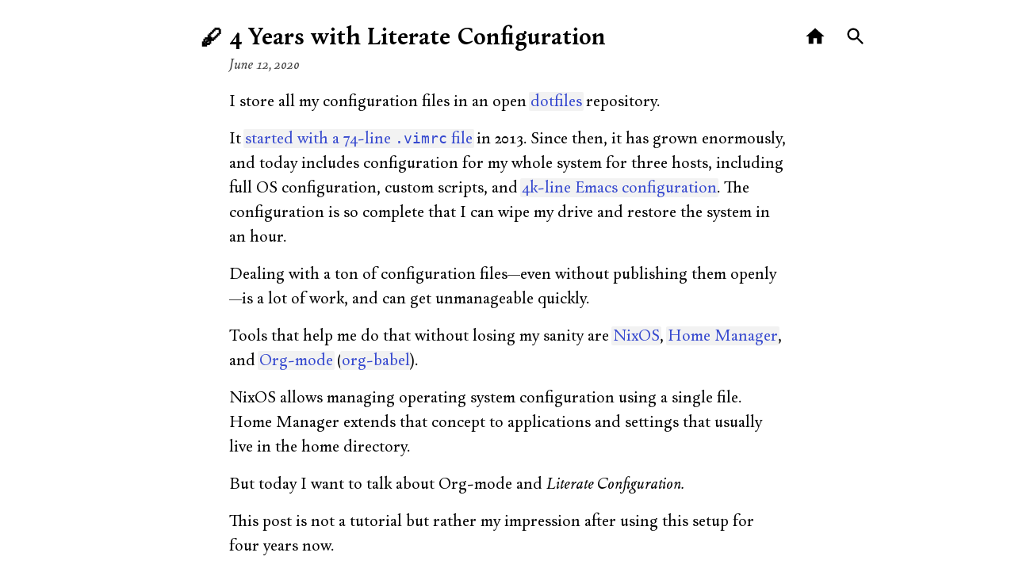

--- FILE ---
content_type: text/html; charset=utf-8
request_url: https://oleksii.shmalko.com/2020/literate-config/
body_size: 4560
content:
<!DOCTYPE html><html lang="en" prefix="og: https://ogp.me/ns#"> <head><meta charset="utf-8"><link rel="preload" href="/assets/Change-Regular-all.BGutqdv_.woff2" as="font" type="font/woff2" crossorigin="anonymous"><link rel="preload" href="/assets/Change-SemiBold-all.Ck6JHwhJ.woff2" as="font" type="font/woff2" crossorigin="anonymous"><link rel="preload" href="/assets/Change-RegularItalic-all.DViUEss6.woff2" as="font" type="font/woff2" crossorigin="anonymous"><meta name="viewport" content="width=device-width"><meta name="robots" content="index,follow"><meta name="googlebot" content="index,follow"><link rel="icon" type="image/svg" href="/favicon.svg"><meta name="telegram:channel" content="@dev_rasen"><meta property="og:type" content="website"><meta property="og:image" content="https://oleksii.shmalko.com/gravatar.png"><meta property="og:locale" content="en_US"><meta property="og:site_name" content="Oleksii Shmalko"><title>4 Years with Literate Configuration</title><meta property="og:title" content="4 Years with Literate Configuration"><meta name="description" content="I store all my configuration files in an open dotfiles repository."><meta property="og:description" content="I store all my configuration files in an open dotfiles repository."><meta property="og:url" content="https://oleksii.shmalko.com/2020/literate-config/"><link rel="canonical" href="https://oleksii.shmalko.com/2020/literate-config/"><link rel="webmention" href="https://webmention.io/oleksii.shmalko.com/webmention"><link rel="pingback" href="https://webmention.io/oleksii.shmalko.com/xmlrpc"><script src="https://cdn.usefathom.com/script.js" data-site="PCSQWUMO" async></script><link rel="alternate" type="application/rss+xml" title="RSS feed for all posts" href="/posts.rss.xml"><link rel="stylesheet" href="/assets/_slug_.C48OeXg-.css">
<style>header[data-astro-cid-3ef6ksr2]{margin-top:8px;margin-bottom:var(--secondary-spacing)}.page-symbol[data-astro-cid-3ef6ksr2]{margin-top:4px;margin-right:8px;white-space:nowrap;font-size:28px}h1[data-astro-cid-3ef6ksr2]{display:inline;margin-bottom:0;position:relative;font-size:32px;line-height:1}.time[data-astro-cid-3ef6ksr2]{color:#444;font-style:italic;font-size:20px}.time-separator[data-astro-cid-3ef6ksr2]{white-space:pre-wrap}.quicklinks[data-astro-cid-3ef6ksr2]{float:right;display:inline-flex;align-items:flex-start;margin-left:12px;z-index:10}.icon-link[data-astro-cid-3ef6ksr2]{display:flex;justify-content:center;align-items:center;padding:11.25px;margin:-11.25px 0;border-radius:50%;transition:color .05s ease-in-out,background-color .05s ease-in-out}.icon-link[data-astro-cid-3ef6ksr2]:hover{background-color:#f0f0f0}.icon-link[data-astro-cid-3ef6ksr2]:active{background-color:#d7d7d7}@media(min-width:950px){.page-symbol[data-astro-cid-3ef6ksr2]{position:absolute;right:100%}.quicklinks[data-astro-cid-3ef6ksr2]{position:absolute;left:100%}}
._link_oocib_1{text-decoration:none;color:var(--green-warmer);background-color:var(--bg-dim);transition:color .05s ease-in-out,background-color .05s ease-in-out;padding:0 2px;margin:0 -2px;border-radius:2px;box-decoration-break:clone}._link_oocib_1:hover{background-color:var(--green-subtle-bg);color:var(--fg-alt)}._link_oocib_1.ghost{color:inherit;background-color:inherit}._link_oocib_1.ghost:hover{background-color:var(--green-subtle-bg);color:var(--fg-alt);background-color:var(--bg-dim);color:inherit}h1>._link_oocib_1,h2>._link_oocib_1,h3>._link_oocib_1,h4>._link_oocib_1,h5>._link_oocib_1,h6>._link_oocib_1{color:inherit;background-color:inherit}h1>._link_oocib_1:hover,h2>._link_oocib_1:hover,h3>._link_oocib_1:hover,h4>._link_oocib_1:hover,h5>._link_oocib_1:hover,h6>._link_oocib_1:hover{background-color:var(--bg-dim);color:inherit}._link_oocib_1.broken{text-decoration:none;color:var(--red-alt)}._link_oocib_1.broken:hover{background-color:var(--red-subtle-bg);color:var(--fg-alt)}._link_oocib_1.external{color:var(--blue-warmer)}._link_oocib_1.external:hover{background-color:var(--blue-subtle-bg);color:var(--fg-alt)}
.card[data-astro-cid-dsz3qoy2]{border:1px solid #ddd;padding:16px;margin:8px 0;border-radius:4px;background-color:#fff;box-shadow:0 0 8px #e0e0e0;display:flex;flex-direction:column;gap:16px}.card-header[data-astro-cid-dsz3qoy2]{display:flex;align-items:center;gap:8px}.avatar[data-astro-cid-dsz3qoy2]{width:40px;height:40px;border-radius:50%;border:2px solid #eee}.author-name[data-astro-cid-dsz3qoy2]{font-weight:700;font-size:16px}.dates[data-astro-cid-dsz3qoy2]{font-size:13px;color:#444}.card-text[data-astro-cid-dsz3qoy2]>:last-child{margin-bottom:0}
</style><script type="module" src="/assets/page.7qqag-5g.js"></script></head> <body> <main>   <article class="h-entry"> <header data-astro-cid-3ef6ksr2> <div class="homerow" data-astro-cid-3ef6ksr2> <nav class="quicklinks" data-astro-cid-3ef6ksr2> <a href="/" class="icon-link" aria-label="Home" data-astro-prefetch="hover" data-astro-cid-3ef6ksr2> <svg
  xmlns="http://www.w3.org/2000/svg"
  height="28"
  width="28"
  viewBox="0 0 24 24"
>
  <path d="M0 0h24v24H0z" fill="none" />
  <path d="M10 20v-6h4v6h5v-8h3L12 3 2 12h3v8z" />
</svg>
 </a> <a href="/archive" class="icon-link" aria-label="Search" data-astro-prefetch="hover" data-astro-cid-3ef6ksr2> <svg
  xmlns="http://www.w3.org/2000/svg"
  height="28"
  width="28"
  viewBox="0 0 24 24"
  fill="black"
>
  <path d="M0 0h24v24H0z" fill="none" />
  <path d="M15.5 14h-.79l-.28-.27C15.41 12.59 16 11.11 16 9.5 16 5.91 13.09 3 9.5 3S3 5.91 3 9.5 5.91 16 9.5 16c1.61 0 3.09-.59 4.23-1.57l.27.28v.79l5 4.99L20.49 19l-4.99-5zm-6 0C7.01 14 5 11.99 5 9.5S7.01 5 9.5 5 14 7.01 14 9.5 11.99 14 9.5 14z" />
</svg>
 </a> </nav> <h1 data-astro-cid-3ef6ksr2> <span class="page-symbol" data-astro-cid-3ef6ksr2>🖋</span><span class="p-name title" data-astro-cid-3ef6ksr2>4 Years with Literate Configuration</span> </h1> </div> <!-- prettier-ignore --> <div data-astro-cid-3ef6ksr2> <span class="time" data-astro-cid-3ef6ksr2> <time class="dt-published" dateTime="2020-06-12" data-astro-cid-3ef6ksr2>June 12, 2020</time> </span> </div> <a style="display:none" class="u-url" href="." data-astro-cid-3ef6ksr2>permalink</a> <div class="p-author h-card" style="display:none" data-astro-cid-3ef6ksr2>
by <a class="u-url u-uid" rel="author" href="https://oleksii.shmalko.com" data-astro-cid-3ef6ksr2><img class="u-logo" src="/gravatar.png" data-astro-cid-3ef6ksr2> <span class="p-name" data-astro-cid-3ef6ksr2>Oleksii Shmalko</span></a> </div>  </header> <div class="e-content top-level"> <p>I store all my configuration files in an open <a rel=" noopener" target="_blank" preload="false" aria-disabled="false" href="https://github.com/rasendubi/dotfiles" class="_link_oocib_1 external">dotfiles</a> repository.</p><p>It <a rel=" noopener" target="_blank" preload="false" aria-disabled="false" href="https://github.com/rasendubi/dotfiles/commit/4b76a44b8dbe6f98893fbf88f53c0da3197f90b7" class="_link_oocib_1 external">started with a 74-line <code class="inline-verbatim">.vimrc</code> file</a> in 2013. Since then, it has grown enormously, and today includes configuration for my whole system for three hosts, including full OS configuration, custom scripts, and <a rel=" noopener" target="_blank" preload="false" aria-disabled="false" href="https://github.com/rasendubi/dotfiles/blob/34a0ff79678a1a10f6796e2e826537c096b081fd/emacs.org" class="_link_oocib_1 external">4k-line Emacs configuration</a>. The configuration is so complete that I can wipe my drive and restore the system in an hour.</p><p>Dealing with a ton of configuration files—even without publishing them openly—is a lot of work, and can get unmanageable quickly.</p><p>Tools that help me do that without losing my sanity are <a rel=" noopener" target="_blank" preload="false" aria-disabled="false" href="https://nixos.org/" class="_link_oocib_1 external">NixOS</a>, <a rel=" noopener" target="_blank" preload="false" aria-disabled="false" href="https://github.com/rycee/home-manager" class="_link_oocib_1 external">Home Manager</a>, and <a rel=" noopener" target="_blank" preload="false" aria-disabled="false" href="https://orgmode.org/" class="_link_oocib_1 external">Org-mode</a> (<a rel=" noopener" target="_blank" preload="false" aria-disabled="false" href="https://orgmode.org/worg/org-contrib/babel/" class="_link_oocib_1 external">org-babel</a>).</p><p>NixOS allows managing operating system configuration using a single file. Home Manager extends that concept to applications and settings that usually live in the home directory.</p><p>But today I want to talk about Org-mode and <em>Literate Configuration.</em></p><p>This post is not a tutorial but rather my impression after using this setup for four years now.</p><h2 id="what-works-well"><a rel=" " preload="true" aria-disabled="false" href="#what-works-well" class="_link_oocib_1">What works well</a></h2><h3 id="decoupling"><a rel=" " preload="true" aria-disabled="false" href="#decoupling" class="_link_oocib_1">Decoupling</a></h3><p>Literate configuration allows to decouple organization of configuration from actual files the settings ends up in. It allows keeping related parts close together—even if they belong to different files on disk.</p><p>As an example, I use <a rel=" noopener" target="_blank" preload="false" aria-disabled="false" href="http://isync.sourceforge.net/" class="_link_oocib_1 external">mbsync</a>, <a rel=" noopener" target="_blank" preload="false" aria-disabled="false" href="https://marlam.de/msmtp/" class="_link_oocib_1 external">msmtp</a>, and <a rel=" noopener" target="_blank" preload="false" aria-disabled="false" href="https://notmuchmail.org/" class="_link_oocib_1 external">notmuch</a> to deal with email load. These are separate applications with their own configuration files, but logically they are coupled—adding a new email address requires changing all three configurations. Org-mode allows keeping all three configurations in a single file, which are then <em>tangled</em> (exported) to their respective locations.</p><p>This decoupling ability is not limited to separate files, though—you can reorganize and reorder parts of a single file.</p><p>An example is my NixOS configuration to install Emacs and its plugins.</p><p>Using simplified pseudo-code, the main fragment looks like this (<a rel=" noopener" target="_blank" preload="false" aria-disabled="false" href="https://github.com/rasendubi/dotfiles/blob/34a0ff79678a1a10f6796e2e826537c096b081fd/README.org#flake" class="_link_oocib_1 external">real code is here</a>):</p><pre class="src-block language-nix"><code class="language-nix"><span class="token punctuation">{</span>
  description <span class="token operator">=</span> <span class="token string">&quot;rasendubi&#39;s NixOS configuration&quot;</span><span class="token punctuation">;</span>

  inputs <span class="token operator">=</span> <span class="token punctuation">{</span>
    <span class="token operator">&lt;</span><span class="token operator">&lt;</span>flake<span class="token operator">-</span>inputs<span class="token operator">&gt;</span><span class="token operator">&gt;</span> <span class="token comment"># highlight-line</span>
  <span class="token punctuation">}</span><span class="token punctuation">;</span>

  outputs <span class="token operator">=</span> inputs<span class="token punctuation">:</span> <span class="token punctuation">{</span>
    nixosConfigurations<span class="token punctuation">.</span>omicron <span class="token operator">=</span> <span class="token punctuation">{</span>
      <span class="token operator">&lt;</span><span class="token operator">&lt;</span>nixos<span class="token operator">-</span>section<span class="token operator">&gt;</span><span class="token operator">&gt;</span> <span class="token comment"># highlight-line</span>
    <span class="token punctuation">}</span><span class="token punctuation">;</span>

    packages <span class="token operator">=</span> <span class="token punctuation">{</span>
      <span class="token operator">&lt;</span><span class="token operator">&lt;</span>flake<span class="token operator">-</span>packages<span class="token operator">&gt;</span><span class="token operator">&gt;</span> <span class="token comment"># highlight-line</span>
    <span class="token punctuation">}</span><span class="token punctuation">;</span>

    overlays <span class="token operator">=</span> <span class="token punctuation">[</span>
      <span class="token operator">&lt;</span><span class="token operator">&lt;</span>flake<span class="token operator">-</span>overlays<span class="token operator">&gt;</span><span class="token operator">&gt;</span> <span class="token comment"># highlight-line</span>
    <span class="token punctuation">]</span><span class="token punctuation">;</span>
  <span class="token punctuation">}</span><span class="token punctuation">;</span>
<span class="token punctuation">}</span>
</code></pre><p>Highlighted lines allow me to define inputs, configurations, packages, and overlays in other places.</p><p>Now for Emacs, I can write a single section that modifies all these parts:</p><pre class="language-org src-block"><code class="language-org">** Emacs

Add emacs-overlay flake input with fresh nightlies.

#+name: flake-inputs
#+begin_src nix
emacs-overlay = {
  type = &quot;github&quot;;
  owner = &quot;nix-community&quot;;
  repo = &quot;emacs-overlay&quot;;
};
#+end_src

Install overlay.

#+name: flake-overlays
#+begin_src nix
inputs.emacs-overlay.overlay
#+end_src

Expose my Emacs for anyone who wants to get it without the whole NixOS system.

#+name: flake-packages
#+begin_src nix
my-emacs =
  (pkgs.emacsPackagesGen pkgs.emacs)
    .emacsWithPackages
      (epkgs: with epkgs.melpaPackages; [
        use-package
        ...
      ]);
#+end_src

Install Emacs with my packages.

#+name: nixos-section
#+begin_src nix
services.emacs = {
  enable = true;
  defaultEditor = true;
  package = inputs.self.packages.my-emacs;
};
#+end_src
</code></pre><h3 id="folding"><a rel=" " preload="true" aria-disabled="false" href="#folding" class="_link_oocib_1">Folding</a></h3><p>Org-mode has good folding support. Folding means my 4k-line Emacs configuration looks like this:</p><pre class="language-org src-block"><code class="language-org">* Configuration infrastructure…
* EXWM…
* Evil…
* General…
* Org-mode…
* Languages…
* Mail setup…
* Workman…
* Look and feel…
</code></pre><p>Each section has more subsections—that makes configuration manageable so that I can go with a single configuration file.</p><h3 id="atomicity"><a rel=" " preload="true" aria-disabled="false" href="#atomicity" class="_link_oocib_1">Atomicity</a></h3><p>Because a single section can configure multiple parts, sections are self-contained—you don’t have to look at other sections to understand what the current one is doing.</p><p>Sections can be organized based on what I’m trying to achieve or what problem I am solving.</p><p>Atomic sections are easier to share. You have an issue with xbacklight not working? I would send you a link to my <a rel=" noopener" target="_blank" preload="false" aria-disabled="false" href="https://github.com/rasendubi/dotfiles/blob/34a0ff79678a1a10f6796e2e826537c096b081fd/README.org#screen-brightness" class="_link_oocib_1 external">Screen brightness</a> section.</p><pre class="language-org src-block"><code class="language-org">** Screen brightness

~xbacklight~ stopped working recently. ~acpilight~ is a drop-in replacement.
#+name: nixos-section
#+begin_src nix
{
  hardware.acpilight.enable = true;
  environment.systemPackages = [
    pkgs.acpilight
  ];
  users.extraUsers.rasen.extraGroups = [ &quot;video&quot; ];
}
#+end_src

For Home Manager–managed hosts:
#+name: home-manager-section
#+begin_src nix
{
  home.packages = [pkgs.acpilight];
}
#+end_src
</code></pre><p>It’s a small section, but it shows how to get screen brightness working: install <code class="inline-verbatim">acpilight</code> <em>and</em> add yourself to the <code class="inline-verbatim">video</code> group. (It also shows how to do that for both NixOS and Home Manager.)</p><p>As a bonus, self-contained sections are easier to ditch—delete the section, and both acpilight and video group are gone.</p><h3 id="granularity"><a rel=" " preload="true" aria-disabled="false" href="#granularity" class="_link_oocib_1">Granularity</a></h3><p>Technically, I can achieve the same decoupling and atomicity by splitting NixOS configurations into multiple files.</p><p>However, Org sections are much easier to create and work with. This results in me having smaller sections.</p><p>Would I create a separate file for screen brightness if I didn’t use org? Unlikely—I would probably just plug it into a larger “X configuration” file.</p><h2 id="caveats"><a rel=" " preload="true" aria-disabled="false" href="#caveats" class="_link_oocib_1">Caveats</a></h2><p>This setup is not without drawbacks.</p><h3 id="prose"><a rel=" " preload="true" aria-disabled="false" href="#prose" class="_link_oocib_1">Prose</a></h3><p>The central proposition of literate programming is that it makes programs understandable by weaving them with prose/documentation.</p><p>The thing is, I don’t actually read my prose—I don’t need to.</p><p>Is it even useful for other people? I don’t know really.</p><p>Nevertheless, prose—as any documentation—needs to be maintained. If you change section, you need to make sure the prose is updated accordingly.</p><h3 id="complexity"><a rel=" " preload="true" aria-disabled="false" href="#complexity" class="_link_oocib_1">Complexity</a></h3><p>Literate programming introduces an additional layer of indirection, and indirection means complexity. You can’t just fork my configuration and start tweaking it.</p><p>If you want to understand how to tangle and build the system from an org file, you have to wrap your head around the whole setup.</p><h3 id="display"><a rel=" " preload="true" aria-disabled="false" href="#display" class="_link_oocib_1">Display</a></h3><p>If you view my configuration files outside of Emacs, you have a harder time.</p><p>GitHub doesn’t have folding and doesn’t show a table of content. That makes it impossible to get an overview of the system.</p><p>GitHub also does not show headers for code blocks. When you see a code block on GitHub, you don’t see its name or file it tangles to.</p><p>This also makes the system harder to understand.</p><h2 id="summary"><a rel=" " preload="true" aria-disabled="false" href="#summary" class="_link_oocib_1">Summary</a></h2><p>I like my configuration—for me, pros outweigh cons.</p><p>Now that <a rel=" noopener" target="_blank" preload="false" aria-disabled="false" href="https://github.com/rasendubi/dotfiles/commit/34a0ff79678a1a10f6796e2e826537c096b081fd" class="_link_oocib_1 external">Emacs is my Window Manager</a>, I even consider merging NixOS and Emacs configurations into a single file. That makes sense because my NixOS configuration is incomplete. For example, it shows that I use slock and xss-lock, but it does not show <em>how</em>—you have to look at Emacs configuration for that. The same goes for email setup: NixOS files show how to configure applications, but the main interface is notmuch mode in Emacs.</p><p>That being said, I can only judge from the author’s perspective. I don’t know how it looks from the outside? how do people perceive it when they see it the first time? is it easy to find interesting sections?</p> </div>  </article> </main> <footer data-astro-cid-sz7xmlte> <div class="dinkus" data-astro-cid-sz7xmlte>❦</div> </footer>   </body> </html>